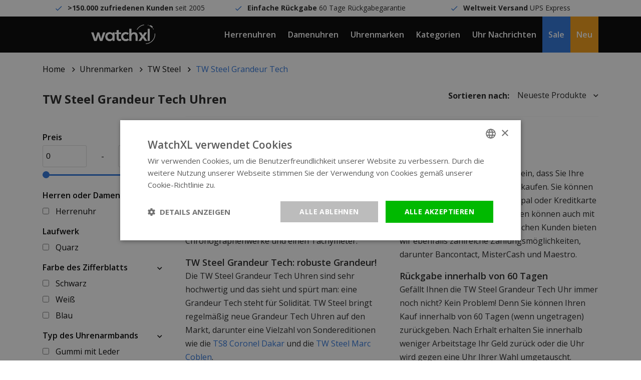

--- FILE ---
content_type: text/html;charset=utf-8
request_url: https://www.watchxl.com/de/uhrenmarken/tw-steel/tw-steel-grandeur-tech/
body_size: 10160
content:
<!DOCTYPE html>
<html lang="de">
<head>
         	<script>
    window.dataLayer = [{
        'pageType': 'collection',

                             'collectionTitle': 'TW Steel Grandeur Tech Uhren',
        'collectionId': '11983949',
        'email' : '',
        'ProductIDList': [ '131808161',  '131808027',  '130884455', ],
        'ecommerce': {
            'currencyCode': 'eur',
            'impressionsDisabled': [
                                {
                    'name': 'TW Steel TWGT15 Fast Lane Damon Hill Uhr',
                    'id': '261028504',
                    'price': '525.6198',
                    'brand': 'TW Steel',
                    'list': 'TW Steel Grandeur Tech Uhren',
                    'position': '1'
                },
                                {
                    'name': 'TW Steel TWGT14 Fast Lane Nigel Mansell Uhr',
                    'id': '261028133',
                    'price': '493.3884',
                    'brand': 'TW Steel',
                    'list': 'TW Steel Grandeur Tech Uhren',
                    'position': '2'
                },
                                {
                    'name': 'TW Steel TWGT13 Red Bull Ampol Racing Uhr',
                    'id': '259308448',
                    'price': '701.6529',
                    'brand': 'TW Steel',
                    'list': 'TW Steel Grandeur Tech Uhren',
                    'position': '3'
                },
                                {
                    'name': 'TW Steel TWGT11 Fast Lane WRC Limited Edition Uhr',
                    'id': '259308433',
                    'price': '642.1488',
                    'brand': 'TW Steel',
                    'list': 'TW Steel Grandeur Tech Uhren',
                    'position': '4'
                },
                                {
                    'name': 'TW Steel TS13 Simeon Panda Limited Edition Herrenuhr 48mm',
                    'id': '223318581',
                    'price': '288.4298',
                    'brand': 'TW Steel',
                    'list': 'TW Steel Grandeur Tech Uhren',
                    'position': '5'
                },
                                {
                    'name': 'TW Steel TS12 Simeon Panda Limited Edition Uhr',
                    'id': '223318578',
                    'price': '412.3967',
                    'brand': 'TW Steel',
                    'list': 'TW Steel Grandeur Tech Uhren',
                    'position': '6'
                },
                                {
                    'name': 'TW Steel TS11 Simeon Panda Limited Edition Herrenuhr 48mm',
                    'id': '223318574',
                    'price': '371.0744',
                    'brand': 'TW Steel',
                    'list': 'TW Steel Grandeur Tech Uhren',
                    'position': '7'
                },
                                {
                    'name': 'TW Steel TS10 Simeon Panda Limited Edition Herrenuhr 48mm',
                    'id': '223318573',
                    'price': '328.0992',
                    'brand': 'TW Steel',
                    'list': 'TW Steel Grandeur Tech Uhren',
                    'position': '8'
                },
                                {
                    'name': 'TW Steel TS9 Simeon Panda Limitierte Auflage',
                    'id': '223318568',
                    'price': '286.7769',
                    'brand': 'TW Steel',
                    'list': 'TW Steel Grandeur Tech Uhren',
                    'position': '9'
                },
                                {
                    'name': 'TW Steel TS6 Mick Doohan Sonderausgabe Grandeur Tech Uhr 48mm',
                    'id': '223315702',
                    'price': '495.0413',
                    'brand': 'TW Steel',
                    'list': 'TW Steel Grandeur Tech Uhren',
                    'position': '10'
                },
                            ]
        }
            }];
</script>      <script>
window.dataLayer = window.dataLayer || [];
window.dataLayer.push({ ecommerce: null });

</script>
      
    <meta charset="utf-8"/>
<!-- [START] 'blocks/head.rain' -->
<!--

  (c) 2008-2025 Lightspeed Netherlands B.V.
  http://www.lightspeedhq.com
  Generated: 01-12-2025 @ 21:03:05

-->
<link rel="canonical" href="https://www.watchxl.com/de/uhrenmarken/tw-steel/tw-steel-grandeur-tech/"/>
<link rel="alternate" href="https://www.watchxl.com/de/index.rss" type="application/rss+xml" title="Neue Produkte"/>
<meta name="robots" content="noodp,noydir"/>
<meta property="og:url" content="https://www.watchxl.com/de/uhrenmarken/tw-steel/tw-steel-grandeur-tech/?source=facebook"/>
<meta property="og:site_name" content="WatchXL Uhren"/>
<meta property="og:title" content="TW Steel Grandeur Tech Uhr | Nicht mehr lieferbar"/>
<meta property="og:description" content="TW Steel Grandeur Tech Uhren finden Sie bei WatchXL, dem offiziellen TW Steel Händler ✓2 Jahre Garantie auf Ihre Grandeur Tech ✓Kostenloser Versand. Sehen Sie sich unsere Produktpalette an."/>
<script>
(function(w,d,s,l,i){w[l]=w[l]||[];w[l].push({'gtm.start': new Date().getTime(),event:'gtm.js'});var f=d.getElementsByTagName(s)[0], j=d.createElement(s),dl=l!='dataLayer'?'&l='+l:'';j.async=true;j.src= 'https://www.googletagmanager.com/gtm.js?id='+i+dl;f.parentNode.insertBefore(j,f); })(window,document,'script','dataLayer','GTM-T8QBGDX');
</script>
<!--[if lt IE 9]>
<script src="https://cdn.webshopapp.com/assets/html5shiv.js?2025-02-20"></script>
<![endif]-->
<!-- [END] 'blocks/head.rain' -->

            <title>TW Steel Grandeur Tech Uhr | Nicht mehr lieferbar</title>
        <meta name="description" content="TW Steel Grandeur Tech Uhren finden Sie bei WatchXL, dem offiziellen TW Steel Händler ✓2 Jahre Garantie auf Ihre Grandeur Tech ✓Kostenloser Versand. Sehen Sie sich unsere Produktpalette an.">
        <meta name="keywords" content="TW, Steel, Grandeur, Tech, Uhren">
      
  	<script type="application/ld+json">
    {
      "@context": "https://schema.org",
      "@type": "WebSite",
      "url": "https://www.watchxl.com/de/",
      "potentialAction": {
        "@type": "SearchAction",
        "target": {
          "@type": "EntryPoint",
          "urlTemplate": "https://www.watchxl.com/de/search/{search_term_string}/"
        },
        "query-input": "required name=search_term_string"
      }
    }
    </script>

    <meta http-equiv="X-UA-Compatible" content="IE=edge">
    <meta name="viewport" content="width=device-width, initial-scale=1.0">
    <meta name="apple-mobile-web-app-capable" content="yes">
    <meta name="apple-mobile-web-app-status-bar-style" content="black">

    <link rel="preload" href="https://cdn.webshopapp.com/shops/302901/themes/173186/assets/main2.css?2025070414295020201120153033" as="style" />

    <link rel="stylesheet" href="https://cdn.webshopapp.com/assets/gui-2-0.css?2025-02-20">
    <link rel="stylesheet" href="https://cdn.webshopapp.com/assets/gui-responsive-2-0.css?2025-02-20">
    <link rel="shortcut icon" href="https://cdn.webshopapp.com/shops/302901/themes/173186/v/2600529/assets/favicon.png?20250414115517" type="image/x-icon">

            <link rel="stylesheet" href="https://cdn.webshopapp.com/shops/302901/themes/173186/assets/main2.css?2025070414295020201120153033" />
  			<link rel="stylesheet" href="https://cdn.webshopapp.com/shops/302901/themes/173186/assets/custom-css.css?2025070414295020201120153033" />
    
    </head>    


    <div class="local-settings js-local-settings">
    <div class="local-settings__close js-local-settings-trigger"></div>

    <div class="container h-100">
        <div class="row align-items-center justify-content-center h-100">
                                                                                
                <div class="col-auto">
                    <div class="heading mb-1">Wähle deine Sprache</div>

                    <div class="local-settings__select js-local-settings-select">
                        <div class="row no-gutters">
                            <span class="col-auto mr-2"><img src="https://cdn.webshopapp.com/shops/302901/themes/173186/assets/flag-de.png?2025070414295020201120153033" height="20" /></span>
                            <span class="col">Deutsch</span>
                            <i data-icon-after="&#xf2f9;" class="col-auto"></i>
                        </div>

                        <div class="local-settings__select-options">
                                                            <a href="https://www.watchxl.com/en/go/category/11983949" class="row no-gutters align-items-center">
                                    <span class="col-auto mr-2"><img src="https://cdn.webshopapp.com/shops/302901/themes/173186/assets/flag-en.png?2025070414295020201120153033" height="20" /></span>
                                    <span class="col">English</span>
                                </a>
                            
                                                            <a href="https://watchxl.nl/" class="row no-gutters align-items-center">
                                    <span class="col-auto mr-2"><img src="https://cdn.webshopapp.com/shops/302901/themes/173186/assets/flag-nl.png?2025070414295020201120153033" height="20" /></span>
                                    <span class="col">Nederlands</span>
                                </a>
                                                    </div>
                    </div>
                </div>
            
                            <div class="col-auto mb-3 mb-sm-0">
                    <div class="heading mb-1">Wähle deine Währung</div>

                    <div class="local-settings__select js-local-settings-select">
                        <div class="row">
                            <span class="col">€ &nbsp; - &nbsp; eur</span>
                            <i data-icon-after="&#xf2f9;" class="col-auto"></i>
                        </div>

                        <div class="local-settings__select-options">
                                                            <a href="https://www.watchxl.com/de/session/currency/usd/">$ &nbsp; - &nbsp; usd</a>
                                                            <a href="https://www.watchxl.com/de/session/currency/aud/">$ &nbsp; - &nbsp; aud</a>
                                                            <a href="https://www.watchxl.com/de/session/currency/chf/">CHF &nbsp; - &nbsp; chf</a>
                                                            <a href="https://www.watchxl.com/de/session/currency/hkd/">HK$ &nbsp; - &nbsp; hkd</a>
                                                            <a href="https://www.watchxl.com/de/session/currency/jpy/">¥ &nbsp; - &nbsp; jpy</a>
                                                            <a href="https://www.watchxl.com/de/session/currency/dkk/">kr &nbsp; - &nbsp; dkk</a>
                                                            <a href="https://www.watchxl.com/de/session/currency/nok/">kr &nbsp; - &nbsp; nok</a>
                                                            <a href="https://www.watchxl.com/de/session/currency/sek/">kr &nbsp; - &nbsp; sek</a>
                                                            <a href="https://www.watchxl.com/de/session/currency/aed/">د.إ &nbsp; - &nbsp; aed</a>
                                                    </div>
                    </div>
                </div>
                    </div>
    </div>
</div>
    <div class="header__topbar">
        <div class="container">
            <div class="row">
                <div class="col-12 col-lg text-center" data-icon-before="&#xf26b;"> <strong>&gt;150.000 zufriedenen Kunden</strong> seit 2005</div>
                <div class="col-12 col-lg text-center" data-icon-before="&#xf26b;"> <strong>Einfache Rückgabe</strong> 60 Tage Rückgabegarantie</div>
                <div class="col-12 col-lg text-center" data-icon-before="&#xf26b;"> <strong>Weltweit Versand</strong> UPS Express</div>
                <div class="col-12 col-lg text-center d-lg-none" data-icon-before=""> <strong>&gt;150.000 zufriedenen Kunden</strong> seit 2005</div>
            </div>
        </div>
    </div>

<header class="header  js-header">
    <div class="container header__center">
        <div class="row align-items-center h-100">
                            <div class="col-auto header__mobile d-xl-none">
                    <div class="header__item px-0">
                        <a href="#" class="px-0 header__mobilemenu js-mobilemenu-trigger" data-icon-before=""></a>
                    </div>
                </div>
                        <a href="https://www.watchxl.com/de/" class="header__logo mx-auto text-center pl-lg-3 pr-lg-3">
                <img src="https://cdn.webshopapp.com/shops/302901/themes/173186/assets/img-logo-white.png?2025070414295020201120153033" alt="WatchXL Uhren" class="d-block img-fluid">
            </a>
                            <div class="col-auto header__menu-left d-none d-xl-block">
                                            <div class="header__item js-top-navigation-item header__item--herrenuhren">
                            <a href="https://www.watchxl.com/de/herrenuhren/">Herrenuhren</a>
                                                                                                                                                                        </div>
                                            <div class="header__item js-top-navigation-item header__item--damenuhren">
                            <a href="https://www.watchxl.com/de/uhren-damen/">Damenuhren</a>
                                                                                                                                                                        </div>
                                            <div class="header__item js-top-navigation-item header__item--uhrenmarken">
                            <a href="https://www.watchxl.com/de/uhrenmarken/">Uhrenmarken</a>
                                                                                                                                                                                <div class="header__submenu">
                                    <div class="container-fluid">
                                        <div class="row mx-xl-5">
                                            <div class="col col-md-6 col-lg-7 col-xl-6 pl-0">
                                                <h5 class="heading medium mb-2">Uhrenmarken</h5>
                                                <div class="column-count-2">
                                                                                                                                                                        <a class="menu-subitem" href="https://www.watchxl.com/de/uhrenmarken/bulova/">Bulova</a>
                                                                                                                    <a class="menu-subitem" href="https://www.watchxl.com/de/uhrenmarken/citizen/">Citizen</a>
                                                                                                                    <a class="menu-subitem" href="https://www.watchxl.com/de/uhrenmarken/gc-guess-collection/">Gc Guess Collection</a>
                                                                                                                    <a class="menu-subitem" href="https://www.watchxl.com/de/uhrenmarken/luminox/">Luminox</a>
                                                                                                                    <a class="menu-subitem" href="https://www.watchxl.com/de/uhrenmarken/paul-rich/">Paul Rich</a>
                                                                                                                    <a class="menu-subitem" href="https://www.watchxl.com/de/uhrenmarken/philipp-plein/">Philipp Plein</a>
                                                                                                                    <a class="menu-subitem" href="https://www.watchxl.com/de/uhrenmarken/roamer/">Roamer</a>
                                                                                                                    <a class="menu-subitem" href="https://www.watchxl.com/de/uhrenmarken/swiss-alpine-military/">Swiss Alpine Military</a>
                                                                                                                    <a class="menu-subitem" href="https://www.watchxl.com/de/uhrenmarken/timex/">Timex</a>
                                                                                                                    <a class="menu-subitem" href="https://www.watchxl.com/de/uhrenmarken/tw-steel/">TW Steel</a>
                                                                                                                    <a class="menu-subitem" href="https://www.watchxl.com/de/uhrenmarken/urbn22/">URBN22</a>
                                                                                                                    <a class="menu-subitem" href="https://www.watchxl.com/de/uhrenmarken/versace/">Versace</a>
                                                                                                                    <a class="menu-subitem" href="https://www.watchxl.com/de/uhrenmarken/vndx-amsterdam/">VNDX Amsterdam</a>
                                                                                                                    <a class="menu-subitem" href="https://www.watchxl.com/de/uhrenmarken/bauhaus/">Bauhaus</a>
                                                                                                                    <a class="menu-subitem" href="https://www.watchxl.com/de/uhrenmarken/zeppelin/">Zeppelin</a>
                                                                                                                                                                <a class="menu-subitem font-weight-bold" href="https://www.watchxl.com/de/uhrenmarken/">Alle Uhrenmarken</a>
                                                </div>
                                            </div>

                                            <div class="col col-md-6 col-lg-5 col-xl-6">
                                                <div class="row">
                                                                                                                                                        </div>
                                            </div>
                                        </div>
                                    </div>
                                </div>
                                                    </div>
                                            <div class="header__item js-top-navigation-item header__item--kategorien">
                            <a href="https://www.watchxl.com/de/kategorien/">Kategorien</a>
                                                                                                                                                                                <div class="header__submenu">
                                    <div class="container-fluid">
                                        <div class="row mx-xl-5">
                                            <div class="col col-md-6 col-lg-7 col-xl-6 pl-0">
                                                <h5 class="heading medium mb-2">Kategorien</h5>
                                                <div class="column-count-2">
                                                                                                                                                                        <a class="menu-subitem" href="https://www.watchxl.com/de/kategorien/zubehoer/">Zubehör</a>
                                                                                                                    <a class="menu-subitem" href="https://www.watchxl.com/de/kategorien/automatik-uhren/">Automatik Uhren</a>
                                                                                                                    <a class="menu-subitem" href="https://www.watchxl.com/de/kategorien/atomzeitmessung/">Atomzeitmessung</a>
                                                                                                                    <a class="menu-subitem" href="https://www.watchxl.com/de/kategorien/grosse-uhren/">Große Uhren</a>
                                                                                                                    <a class="menu-subitem" href="https://www.watchxl.com/de/kategorien/uhren-aus-carbon-und-kunststoff/">Uhren aus Carbon und Kunststoff</a>
                                                                                                                    <a class="menu-subitem" href="https://www.watchxl.com/de/kategorien/chronograph-uhren/">Chronograph Uhren</a>
                                                                                                                    <a class="menu-subitem" href="https://www.watchxl.com/de/kategorien/klassische-uhren/">Klassische Uhren</a>
                                                                                                                    <a class="menu-subitem" href="https://www.watchxl.com/de/kategorien/taucheruhren/">Taucheruhren</a>
                                                                                                                    <a class="menu-subitem" href="https://www.watchxl.com/de/kategorien/exklusive-uhren/">Exklusive Uhren</a>
                                                                                                                    <a class="menu-subitem" href="https://www.watchxl.com/de/kategorien/gps-uhren/">GPS-Uhren</a>
                                                                                                                    <a class="menu-subitem" href="https://www.watchxl.com/de/kategorien/gmt-uhren/">GMT-Uhren</a>
                                                                                                                    <a class="menu-subitem" href="https://www.watchxl.com/de/kategorien/hochwertige-uhren/">Hochwertige Uhren</a>
                                                                                                                    <a class="menu-subitem" href="https://www.watchxl.com/de/kategorien/damenuhren-mit-steinen/">Damenuhren mit Steinen</a>
                                                                                                                    <a class="menu-subitem" href="https://www.watchxl.com/de/kategorien/uhren-mit-lederband/">Uhren mit Lederband</a>
                                                                                                                    <a class="menu-subitem" href="https://www.watchxl.com/de/kategorien/uhren-in-limitierter-auflage/">Uhren in limitierter Auflage</a>
                                                                                                                    <a class="menu-subitem" href="https://www.watchxl.com/de/kategorien/herrenuhren-mit-metallarmband/">Herrenuhren mit Metallarmband</a>
                                                                                                                    <a class="menu-subitem" href="https://www.watchxl.com/de/kategorien/militaerische-uhren/">Militärische Uhren</a>
                                                                                                                    <a class="menu-subitem" href="https://www.watchxl.com/de/kategorien/mondphasenuhren/">Mondphasenuhren</a>
                                                                                                                    <a class="menu-subitem" href="https://www.watchxl.com/de/kategorien/pilotenuhren/">Pilotenuhren</a>
                                                                                                                    <a class="menu-subitem" href="https://www.watchxl.com/de/kategorien/rechteckige-damenuhren-silberfarben/">Rechteckige Damenuhren silberfarben</a>
                                                                                                                    <a class="menu-subitem" href="https://www.watchxl.com/de/kategorien/showroom-uhren/">Showroom Uhren</a>
                                                                                                                    <a class="menu-subitem" href="https://www.watchxl.com/de/kategorien/skelettierte-uhren/">Skelettierte Uhren</a>
                                                                                                                    <a class="menu-subitem" href="https://www.watchxl.com/de/kategorien/kleine-damenuhren/">Kleine Damenuhren</a>
                                                                                                                    <a class="menu-subitem" href="https://www.watchxl.com/de/kategorien/kleine-und-elegante-uhren/">Kleine und elegante Uhren</a>
                                                                                                                    <a class="menu-subitem" href="https://www.watchxl.com/de/kategorien/solarbetriebene-uhren/">Solarbetriebene Uhren</a>
                                                                                                                    <a class="menu-subitem" href="https://www.watchxl.com/de/kategorien/quadratische-und-rechteckige-uhren/">Quadratische und rechteckige Uhren</a>
                                                                                                                    <a class="menu-subitem" href="https://www.watchxl.com/de/kategorien/robuste-herrenuhren/">Robuste Herrenuhren</a>
                                                                                                                    <a class="menu-subitem" href="https://www.watchxl.com/de/kategorien/schweizer-uhren/">Schweizer Uhren</a>
                                                                                                                    <a class="menu-subitem" href="https://www.watchxl.com/de/kategorien/titanium-uhren/">Titanium Uhren</a>
                                                                                                                    <a class="menu-subitem" href="https://www.watchxl.com/de/kategorien/schlanke-uhren/">Schlanke Uhren</a>
                                                                                                                    <a class="menu-subitem" href="https://www.watchxl.com/de/kategorien/trendige-uhren/">Trendige Uhren</a>
                                                                                                                    <a class="menu-subitem" href="https://www.watchxl.com/de/kategorien/unisex-uhren/">Unisex Uhren</a>
                                                                                                                    <a class="menu-subitem" href="https://www.watchxl.com/de/kategorien/versace-chain-reaction-uhr-verkauf/">Versace Chain Reaction Uhr Verkauf</a>
                                                                                                                    <a class="menu-subitem" href="https://www.watchxl.com/de/kategorien/vintage-uhren/">Vintage Uhren</a>
                                                                                                                    <a class="menu-subitem" href="https://www.watchxl.com/de/kategorien/uhren-mit-stahlband/">Uhren mit Stahlband</a>
                                                                                                                    <a class="menu-subitem" href="https://www.watchxl.com/de/kategorien/uhren-mit-ewigem-kalender/">Uhren mit ewigem Kalender</a>
                                                                                                                    <a class="menu-subitem" href="https://www.watchxl.com/de/kategorien/uhren-mit-arabischen-ziffern/">Uhren mit arabischen Ziffern</a>
                                                                                                                    <a class="menu-subitem" href="https://www.watchxl.com/de/kategorien/uhren-mit-alarm/">Uhren mit Alarm</a>
                                                                                                                    <a class="menu-subitem" href="https://www.watchxl.com/de/kategorien/uhren-mit-silikonarmband/">Uhren mit Silikonarmband</a>
                                                                                                                    <a class="menu-subitem" href="https://www.watchxl.com/de/kategorien/uhren-mit-tachymeter/">Uhren mit Tachymeter</a>
                                                                                                                    <a class="menu-subitem" href="https://www.watchxl.com/de/kategorien/farben-beobachten/">Farben beobachten</a>
                                                                                                                                                                <a class="menu-subitem font-weight-bold" href="https://www.watchxl.com/de/kategorien/">Alle Kategorien</a>
                                                </div>
                                            </div>

                                            <div class="col col-md-6 col-lg-5 col-xl-6">
                                                <div class="row">
                                                                                                                                                        </div>
                                            </div>
                                        </div>
                                    </div>
                                </div>
                                                    </div>
                                            <div class="header__item js-top-navigation-item header__item--uhrnachrichten">
                            <a href="https://www.watchxl.com/de/blogs/blog/">Uhr Nachrichten</a>
                                                                                                            </div>
                                            <div class="header__item js-top-navigation-item header__item--sale">
                            <a href="https://www.watchxl.com/de/collection/offers/?sort=popular">Sale</a>
                                                                                                            </div>
                                            <div class="header__item js-top-navigation-item header__item--neu">
                            <a href="https://www.watchxl.com/de/collection/">Neu</a>
                                                                                                            </div>
                                    </div>

                <div class="col-auto col-lg header__side text-right text-nowrap">
                    <div class="header__icon header__local-settings js-local-settings-trigger">
                        DE / €
                    </div>

                    <div class="header__icon header__language d-none">
                        <span class="collapsed" data-toggle="collapse" data-target=".header__languages">DE</span>

                                                                                                    
                        <div class="header__languages collapse">
                                                            <a href="https://www.watchxl.com/en/go/category/11983949">EN</a>
                            
                                                            <a href="https://watchxl.nl/">NL</a>
                                                    </div>
                    </div>

                    <div class="header__icon header__search d-inline-block d-lg-inline-block" title="Zoeken">
                        <i data-icon-after="" class="js-header-search-trigger"></i>
                        <form class="input js-header-search" method="GET" action="https://www.watchxl.com/de/search/">
                            <input type="search" name="q" class="input__field js-header-search-field">
                        </form>
                    </div>
                    <a href="https://www.watchxl.com/de/account/" class="header__icon account d-sm-inline-block" title="Mijn account" data-icon-after=""></a>
                    <a href="https://www.watchxl.com/de/cart/" title="Winkelwagen" data-icon-after="" class="header__cart header__icon"></a>
                </div>
                    </div>
    </div>

            <div class="header__mobile-menu search d-lg-none js-mobilesearch">
            <div class="container">
                <div class="row">
                    <div class="col">
                        <div class="p-3">
                            <form class="input" method="GET" action="https://www.watchxl.com/de/search/">
                                <input type="search" name="q" class="input__field dark" type="search" placeholder="Zoeken">
                            </form>
                        </div>
                    </div>
                </div>
            </div>
        </div>

        <div class="header__mobile-menu menu d-xl-none js-mobilemenu">
            <div class="container">
                <div class="row">
                    <div class="col">
                                                                                                                                            
                            <div class="header__mobile-item">
                                <a href="https://www.watchxl.com/de/herrenuhren/">Herrenuhren</a>

                                                                    <ul class="header__mobile-submenu">
                                                                              
                                          <li class="header__mobile-submenu-item">
                                              <a href="https://www.watchxl.com/de/herrenuhren/" class="row font-weight-bold">
                                                  <span class="col">Alle Herrenuhren</span>
                                              </a>
                                          </li>
                                    </ul>
                                                            </div>
                                                                                                                                            
                            <div class="header__mobile-item">
                                <a href="https://www.watchxl.com/de/uhren-damen/">Damenuhren</a>

                                                                    <ul class="header__mobile-submenu">
                                                                              
                                          <li class="header__mobile-submenu-item">
                                              <a href="https://www.watchxl.com/de/uhren-damen/" class="row font-weight-bold">
                                                  <span class="col">Alle Damenuhren</span>
                                              </a>
                                          </li>
                                    </ul>
                                                            </div>
                                                                                                                                            
                            <div class="header__mobile-item">
                                <a class="js-sub-item" data-icon-after="" href="https://www.watchxl.com/de/uhrenmarken/">Uhrenmarken</a>

                                                                    <ul class="header__mobile-submenu">
                                                                                                                                    <li class="header__mobile-submenu-item">
                                                    <a href="https://www.watchxl.com/de/uhrenmarken/bulova/" class="row">
                                                        <span class="col">Bulova</span>
                                                    </a>
                                                </li>
                                                                                            <li class="header__mobile-submenu-item">
                                                    <a href="https://www.watchxl.com/de/uhrenmarken/citizen/" class="row">
                                                        <span class="col">Citizen</span>
                                                    </a>
                                                </li>
                                                                                            <li class="header__mobile-submenu-item">
                                                    <a href="https://www.watchxl.com/de/uhrenmarken/gc-guess-collection/" class="row">
                                                        <span class="col">Gc Guess Collection</span>
                                                    </a>
                                                </li>
                                                                                            <li class="header__mobile-submenu-item">
                                                    <a href="https://www.watchxl.com/de/uhrenmarken/luminox/" class="row">
                                                        <span class="col">Luminox</span>
                                                    </a>
                                                </li>
                                                                                            <li class="header__mobile-submenu-item">
                                                    <a href="https://www.watchxl.com/de/uhrenmarken/paul-rich/" class="row">
                                                        <span class="col">Paul Rich</span>
                                                    </a>
                                                </li>
                                                                                            <li class="header__mobile-submenu-item">
                                                    <a href="https://www.watchxl.com/de/uhrenmarken/philipp-plein/" class="row">
                                                        <span class="col">Philipp Plein</span>
                                                    </a>
                                                </li>
                                                                                            <li class="header__mobile-submenu-item">
                                                    <a href="https://www.watchxl.com/de/uhrenmarken/roamer/" class="row">
                                                        <span class="col">Roamer</span>
                                                    </a>
                                                </li>
                                                                                            <li class="header__mobile-submenu-item">
                                                    <a href="https://www.watchxl.com/de/uhrenmarken/swiss-alpine-military/" class="row">
                                                        <span class="col">Swiss Alpine Military</span>
                                                    </a>
                                                </li>
                                                                                            <li class="header__mobile-submenu-item">
                                                    <a href="https://www.watchxl.com/de/uhrenmarken/timex/" class="row">
                                                        <span class="col">Timex</span>
                                                    </a>
                                                </li>
                                                                                            <li class="header__mobile-submenu-item">
                                                    <a href="https://www.watchxl.com/de/uhrenmarken/tw-steel/" class="row">
                                                        <span class="col">TW Steel</span>
                                                    </a>
                                                </li>
                                                                                            <li class="header__mobile-submenu-item">
                                                    <a href="https://www.watchxl.com/de/uhrenmarken/urbn22/" class="row">
                                                        <span class="col">URBN22</span>
                                                    </a>
                                                </li>
                                                                                            <li class="header__mobile-submenu-item">
                                                    <a href="https://www.watchxl.com/de/uhrenmarken/versace/" class="row">
                                                        <span class="col">Versace</span>
                                                    </a>
                                                </li>
                                                                                            <li class="header__mobile-submenu-item">
                                                    <a href="https://www.watchxl.com/de/uhrenmarken/vndx-amsterdam/" class="row">
                                                        <span class="col">VNDX Amsterdam</span>
                                                    </a>
                                                </li>
                                                                                            <li class="header__mobile-submenu-item">
                                                    <a href="https://www.watchxl.com/de/uhrenmarken/bauhaus/" class="row">
                                                        <span class="col">Bauhaus</span>
                                                    </a>
                                                </li>
                                                                                            <li class="header__mobile-submenu-item">
                                                    <a href="https://www.watchxl.com/de/uhrenmarken/zeppelin/" class="row">
                                                        <span class="col">Zeppelin</span>
                                                    </a>
                                                </li>
                                                                                                                          
                                          <li class="header__mobile-submenu-item">
                                              <a href="https://www.watchxl.com/de/uhrenmarken/" class="row font-weight-bold">
                                                  <span class="col">Alle Uhrenmarken</span>
                                              </a>
                                          </li>
                                    </ul>
                                                            </div>
                                                                                                                                            
                            <div class="header__mobile-item">
                                <a class="js-sub-item" data-icon-after="" href="https://www.watchxl.com/de/kategorien/">Kategorien</a>

                                                                    <ul class="header__mobile-submenu">
                                                                                                                                    <li class="header__mobile-submenu-item">
                                                    <a href="https://www.watchxl.com/de/kategorien/zubehoer/" class="row">
                                                        <span class="col">Zubehör</span>
                                                    </a>
                                                </li>
                                                                                            <li class="header__mobile-submenu-item">
                                                    <a href="https://www.watchxl.com/de/kategorien/automatik-uhren/" class="row">
                                                        <span class="col">Automatik Uhren</span>
                                                    </a>
                                                </li>
                                                                                            <li class="header__mobile-submenu-item">
                                                    <a href="https://www.watchxl.com/de/kategorien/atomzeitmessung/" class="row">
                                                        <span class="col">Atomzeitmessung</span>
                                                    </a>
                                                </li>
                                                                                            <li class="header__mobile-submenu-item">
                                                    <a href="https://www.watchxl.com/de/kategorien/grosse-uhren/" class="row">
                                                        <span class="col">Große Uhren</span>
                                                    </a>
                                                </li>
                                                                                            <li class="header__mobile-submenu-item">
                                                    <a href="https://www.watchxl.com/de/kategorien/uhren-aus-carbon-und-kunststoff/" class="row">
                                                        <span class="col">Uhren aus Carbon und Kunststoff</span>
                                                    </a>
                                                </li>
                                                                                            <li class="header__mobile-submenu-item">
                                                    <a href="https://www.watchxl.com/de/kategorien/chronograph-uhren/" class="row">
                                                        <span class="col">Chronograph Uhren</span>
                                                    </a>
                                                </li>
                                                                                            <li class="header__mobile-submenu-item">
                                                    <a href="https://www.watchxl.com/de/kategorien/klassische-uhren/" class="row">
                                                        <span class="col">Klassische Uhren</span>
                                                    </a>
                                                </li>
                                                                                            <li class="header__mobile-submenu-item">
                                                    <a href="https://www.watchxl.com/de/kategorien/taucheruhren/" class="row">
                                                        <span class="col">Taucheruhren</span>
                                                    </a>
                                                </li>
                                                                                            <li class="header__mobile-submenu-item">
                                                    <a href="https://www.watchxl.com/de/kategorien/exklusive-uhren/" class="row">
                                                        <span class="col">Exklusive Uhren</span>
                                                    </a>
                                                </li>
                                                                                            <li class="header__mobile-submenu-item">
                                                    <a href="https://www.watchxl.com/de/kategorien/gps-uhren/" class="row">
                                                        <span class="col">GPS-Uhren</span>
                                                    </a>
                                                </li>
                                                                                            <li class="header__mobile-submenu-item">
                                                    <a href="https://www.watchxl.com/de/kategorien/gmt-uhren/" class="row">
                                                        <span class="col">GMT-Uhren</span>
                                                    </a>
                                                </li>
                                                                                            <li class="header__mobile-submenu-item">
                                                    <a href="https://www.watchxl.com/de/kategorien/hochwertige-uhren/" class="row">
                                                        <span class="col">Hochwertige Uhren</span>
                                                    </a>
                                                </li>
                                                                                            <li class="header__mobile-submenu-item">
                                                    <a href="https://www.watchxl.com/de/kategorien/damenuhren-mit-steinen/" class="row">
                                                        <span class="col">Damenuhren mit Steinen</span>
                                                    </a>
                                                </li>
                                                                                            <li class="header__mobile-submenu-item">
                                                    <a href="https://www.watchxl.com/de/kategorien/uhren-mit-lederband/" class="row">
                                                        <span class="col">Uhren mit Lederband</span>
                                                    </a>
                                                </li>
                                                                                            <li class="header__mobile-submenu-item">
                                                    <a href="https://www.watchxl.com/de/kategorien/uhren-in-limitierter-auflage/" class="row">
                                                        <span class="col">Uhren in limitierter Auflage</span>
                                                    </a>
                                                </li>
                                                                                            <li class="header__mobile-submenu-item">
                                                    <a href="https://www.watchxl.com/de/kategorien/herrenuhren-mit-metallarmband/" class="row">
                                                        <span class="col">Herrenuhren mit Metallarmband</span>
                                                    </a>
                                                </li>
                                                                                            <li class="header__mobile-submenu-item">
                                                    <a href="https://www.watchxl.com/de/kategorien/militaerische-uhren/" class="row">
                                                        <span class="col">Militärische Uhren</span>
                                                    </a>
                                                </li>
                                                                                            <li class="header__mobile-submenu-item">
                                                    <a href="https://www.watchxl.com/de/kategorien/mondphasenuhren/" class="row">
                                                        <span class="col">Mondphasenuhren</span>
                                                    </a>
                                                </li>
                                                                                            <li class="header__mobile-submenu-item">
                                                    <a href="https://www.watchxl.com/de/kategorien/pilotenuhren/" class="row">
                                                        <span class="col">Pilotenuhren</span>
                                                    </a>
                                                </li>
                                                                                            <li class="header__mobile-submenu-item">
                                                    <a href="https://www.watchxl.com/de/kategorien/rechteckige-damenuhren-silberfarben/" class="row">
                                                        <span class="col">Rechteckige Damenuhren silberfarben</span>
                                                    </a>
                                                </li>
                                                                                            <li class="header__mobile-submenu-item">
                                                    <a href="https://www.watchxl.com/de/kategorien/showroom-uhren/" class="row">
                                                        <span class="col">Showroom Uhren</span>
                                                    </a>
                                                </li>
                                                                                            <li class="header__mobile-submenu-item">
                                                    <a href="https://www.watchxl.com/de/kategorien/skelettierte-uhren/" class="row">
                                                        <span class="col">Skelettierte Uhren</span>
                                                    </a>
                                                </li>
                                                                                            <li class="header__mobile-submenu-item">
                                                    <a href="https://www.watchxl.com/de/kategorien/kleine-damenuhren/" class="row">
                                                        <span class="col">Kleine Damenuhren</span>
                                                    </a>
                                                </li>
                                                                                            <li class="header__mobile-submenu-item">
                                                    <a href="https://www.watchxl.com/de/kategorien/kleine-und-elegante-uhren/" class="row">
                                                        <span class="col">Kleine und elegante Uhren</span>
                                                    </a>
                                                </li>
                                                                                            <li class="header__mobile-submenu-item">
                                                    <a href="https://www.watchxl.com/de/kategorien/solarbetriebene-uhren/" class="row">
                                                        <span class="col">Solarbetriebene Uhren</span>
                                                    </a>
                                                </li>
                                                                                            <li class="header__mobile-submenu-item">
                                                    <a href="https://www.watchxl.com/de/kategorien/quadratische-und-rechteckige-uhren/" class="row">
                                                        <span class="col">Quadratische und rechteckige Uhren</span>
                                                    </a>
                                                </li>
                                                                                            <li class="header__mobile-submenu-item">
                                                    <a href="https://www.watchxl.com/de/kategorien/robuste-herrenuhren/" class="row">
                                                        <span class="col">Robuste Herrenuhren</span>
                                                    </a>
                                                </li>
                                                                                            <li class="header__mobile-submenu-item">
                                                    <a href="https://www.watchxl.com/de/kategorien/schweizer-uhren/" class="row">
                                                        <span class="col">Schweizer Uhren</span>
                                                    </a>
                                                </li>
                                                                                            <li class="header__mobile-submenu-item">
                                                    <a href="https://www.watchxl.com/de/kategorien/titanium-uhren/" class="row">
                                                        <span class="col">Titanium Uhren</span>
                                                    </a>
                                                </li>
                                                                                            <li class="header__mobile-submenu-item">
                                                    <a href="https://www.watchxl.com/de/kategorien/schlanke-uhren/" class="row">
                                                        <span class="col">Schlanke Uhren</span>
                                                    </a>
                                                </li>
                                                                                            <li class="header__mobile-submenu-item">
                                                    <a href="https://www.watchxl.com/de/kategorien/trendige-uhren/" class="row">
                                                        <span class="col">Trendige Uhren</span>
                                                    </a>
                                                </li>
                                                                                            <li class="header__mobile-submenu-item">
                                                    <a href="https://www.watchxl.com/de/kategorien/unisex-uhren/" class="row">
                                                        <span class="col">Unisex Uhren</span>
                                                    </a>
                                                </li>
                                                                                            <li class="header__mobile-submenu-item">
                                                    <a href="https://www.watchxl.com/de/kategorien/versace-chain-reaction-uhr-verkauf/" class="row">
                                                        <span class="col">Versace Chain Reaction Uhr Verkauf</span>
                                                    </a>
                                                </li>
                                                                                            <li class="header__mobile-submenu-item">
                                                    <a href="https://www.watchxl.com/de/kategorien/vintage-uhren/" class="row">
                                                        <span class="col">Vintage Uhren</span>
                                                    </a>
                                                </li>
                                                                                            <li class="header__mobile-submenu-item">
                                                    <a href="https://www.watchxl.com/de/kategorien/uhren-mit-stahlband/" class="row">
                                                        <span class="col">Uhren mit Stahlband</span>
                                                    </a>
                                                </li>
                                                                                            <li class="header__mobile-submenu-item">
                                                    <a href="https://www.watchxl.com/de/kategorien/uhren-mit-ewigem-kalender/" class="row">
                                                        <span class="col">Uhren mit ewigem Kalender</span>
                                                    </a>
                                                </li>
                                                                                            <li class="header__mobile-submenu-item">
                                                    <a href="https://www.watchxl.com/de/kategorien/uhren-mit-arabischen-ziffern/" class="row">
                                                        <span class="col">Uhren mit arabischen Ziffern</span>
                                                    </a>
                                                </li>
                                                                                            <li class="header__mobile-submenu-item">
                                                    <a href="https://www.watchxl.com/de/kategorien/uhren-mit-alarm/" class="row">
                                                        <span class="col">Uhren mit Alarm</span>
                                                    </a>
                                                </li>
                                                                                            <li class="header__mobile-submenu-item">
                                                    <a href="https://www.watchxl.com/de/kategorien/uhren-mit-silikonarmband/" class="row">
                                                        <span class="col">Uhren mit Silikonarmband</span>
                                                    </a>
                                                </li>
                                                                                            <li class="header__mobile-submenu-item">
                                                    <a href="https://www.watchxl.com/de/kategorien/uhren-mit-tachymeter/" class="row">
                                                        <span class="col">Uhren mit Tachymeter</span>
                                                    </a>
                                                </li>
                                                                                            <li class="header__mobile-submenu-item">
                                                    <a href="https://www.watchxl.com/de/kategorien/farben-beobachten/" class="row">
                                                        <span class="col">Farben beobachten</span>
                                                    </a>
                                                </li>
                                                                                                                          
                                          <li class="header__mobile-submenu-item">
                                              <a href="https://www.watchxl.com/de/kategorien/" class="row font-weight-bold">
                                                  <span class="col">Alle Kategorien</span>
                                              </a>
                                          </li>
                                    </ul>
                                                            </div>
                                                                                
                            <div class="header__mobile-item">
                                <a href="https://www.watchxl.com/de/blogs/blog/">Uhr Nachrichten</a>

                                                            </div>
                                                                                
                            <div class="header__mobile-item">
                                <a href="https://www.watchxl.com/de/collection/offers/?sort=popular">Sale</a>

                                                            </div>
                                                                                
                            <div class="header__mobile-item">
                                <a href="https://www.watchxl.com/de/collection/">Neu</a>

                                                            </div>
                                            </div>
                </div>
            </div>
        </div>
    </header>


    <div class="overlay js-overlay"></div>
                    <input type="checkbox" class="microcart__trigger d-none" id="microcartTrigger">
<div class="microcart js-microcart" data-products-count="0">
    <label for="microcartTrigger" class="microcart__close float-right" data-icon-after=""></label>
    <h3 class="heading medium mb-3">Warenkorb</h3>

            <div class="microcart__empty">
            <p class="heading medium text-center py-5">Ihr Warenkorb ist leer.</p>
        </div>
    </div>

<label for="microcartTrigger" class="microcart__overlay"></label>    <div class="container">
    <div class="row breadcrumbs">
    <div class="col">
        <a href="/" class="link dark">Home</a>

      	      	
                                <a href="https://www.watchxl.com/de/uhrenmarken/" class="link dark" data-icon-before="">Uhrenmarken</a>
                                <a href="https://www.watchxl.com/de/uhrenmarken/tw-steel/" class="link dark" data-icon-before="">TW Steel</a>
                                <a href="https://www.watchxl.com/de/uhrenmarken/tw-steel/tw-steel-grandeur-tech/" class="link" data-icon-before="">TW Steel Grandeur Tech</a>
        
      	    </div>
</div></div>
                                                                                                                                                                                                                                                                                                                                                                                                                                                                                                                                                                                                                                                                                                                                                                                                                                                                                                                                                                                                                                                                
<form action="https://www.watchxl.com/de/uhrenmarken/tw-steel/tw-steel-grandeur-tech/" method="get">
    <div class="container">
      	<div class="row">
          	<div class="col">
		      			<h1 class="heading large strong mb-3">TW Steel Grandeur Tech Uhren</h1>
              
                               	</div>
          	<div class="col-auto sorting-wrapper">
                <div class="d-none d-lg-block">
                    <span class="sorting-wrapper__title d-inline-block pl-3 pl-md-0">Sortieren nach:</span>
                    <div class="sorting js-sorting">
                        <span class="sorting__label js-sorting-label">
                          Neueste Produkte <span data-icon-after=""></span>
                        </span>
                        <div class="sorting__options d-none d-md-block js-sorting-options">
                                                            <label class="sorting__option">
                                    <input type="radio" name="sort" value="default"  class="js-filter-option js-sorting-submit d-none" />
                                    Standard
                                </label>
                                                            <label class="sorting__option">
                                    <input type="radio" name="sort" value="popular"  class="js-filter-option js-sorting-submit d-none" />
                                    Am meisten angesehen
                                </label>
                                                            <label class="sorting__option">
                                    <input type="radio" name="sort" value="newest" checked class="js-filter-option js-sorting-submit d-none" />
                                    Neueste Produkte
                                </label>
                                                            <label class="sorting__option">
                                    <input type="radio" name="sort" value="lowest"  class="js-filter-option js-sorting-submit d-none" />
                                    Niedrigster Preis
                                </label>
                                                            <label class="sorting__option">
                                    <input type="radio" name="sort" value="highest"  class="js-filter-option js-sorting-submit d-none" />
                                    Höchster Preis
                                </label>
                                                            <label class="sorting__option">
                                    <input type="radio" name="sort" value="asc"  class="js-filter-option js-sorting-submit d-none" />
                                    Name aufsteigend
                                </label>
                                                            <label class="sorting__option">
                                    <input type="radio" name="sort" value="desc"  class="js-filter-option js-sorting-submit d-none" />
                                    Name absteigend
                                </label>
                                                    </div>
                    </div>
                </div>
            </div>
      	</div>
        <div class="row">
            <div class="sidebar  bg-active  col-12 col-lg-3 col-xxl-2 mb-lg-5">
                <div class="filters pl-3 pl-lg-0">
    
    <a class="filters__close d-lg-none js-toggle-filters" data-icon-after=""></a>

    <div class="filter sorting w-100 pr-3 py-0">
        <div class="d-none">
            <select id="collection-sort" class="js-filter-option js-filter-sort">
                                    <option value="default" >Standard</option>
                                    <option value="popular" >Am meisten angesehen</option>
                                    <option value="newest" selected>Neueste Produkte</option>
                                    <option value="lowest" >Niedrigster Preis</option>
                                    <option value="highest" >Höchster Preis</option>
                                    <option value="asc" >Name aufsteigend</option>
                                    <option value="desc" >Name absteigend</option>
                            </select>
        </div>

        
      	                                                                                                                                                                                                                                                                                                                                                                                                                                                                                                                                                                                                                                                                                                                                                                                                                                                                                                                                                                                                                                                                                                                                                                                                                                                                                                                                                                                                                                                                                                                                                                                                                                                                                                                                                                                                                                                                                                                                                                                                                                                                                                                                                                                                                                                                                                                                                                                                                                                                                                                                                                                                                                                                                                                                                                                                                                                                                                                                                                                                                                                                                                                                                                                                                                                                                                                                                                                                                                                                                                                                                                                                                                                                                                                                                                                                                                                                                                                                                                                                                                                                                                                                                                                                                                                                                                                                                                                                                                      	    </div>


    <div class="filter pr-3">
        <p class="filter__heading pb-2 js-filter-label">
            Preis
        </p>

        <div class="filter__price js-filter-price">
            <input type="number" name="min" min="0" max="849" value="0" class="js-price-range-low">
            <span>-</span>
            <input type="number" name="max" min="1" max="850" value="850" class="js-price-range-high">
        </div>

        <div class="rangeslider js-price-range">
            <input type="range" min="0" max="850" value="0">
            <input type="range" min="0" max="850" value="850">
        </div>
    </div>
                                                    <div class="filter pr-3 open">
            <div class="filter__heading pb-2">
                Herren oder Damen
              	                              	<span data-icon-after="" class="float-right js-filter-label"></span>
            </div>
            <div class="filter__options">
                                    <div class="filter__option">
                        <label class="link dark">
                            <input type="checkbox" name="filter[]" value="872294"  class="js-filter-option">Herrenuhr
                        </label>
                    </div>
                                            </div>
        </div>
                                                <div class="filter pr-3 open">
            <div class="filter__heading pb-2">
                Laufwerk
              	                              	<span data-icon-after="" class="float-right js-filter-label"></span>
            </div>
            <div class="filter__options">
                                    <div class="filter__option">
                        <label class="link dark">
                            <input type="checkbox" name="filter[]" value="872681"  class="js-filter-option">Quarz
                        </label>
                    </div>
                                            </div>
        </div>
                                                                                        <div class="filter pr-3">
            <div class="filter__heading pb-2">
                Farbe des Zifferblatts
              	                              	<span data-icon-after="" class="float-right js-filter-label"></span>
            </div>
            <div class="filter__options">
                                    <div class="filter__option">
                        <label class="link dark">
                            <input type="checkbox" name="filter[]" value="872684"  class="js-filter-option">Schwarz
                        </label>
                    </div>
                                    <div class="filter__option">
                        <label class="link dark">
                            <input type="checkbox" name="filter[]" value="872685"  class="js-filter-option">Weiß
                        </label>
                    </div>
                                    <div class="filter__option">
                        <label class="link dark">
                            <input type="checkbox" name="filter[]" value="872686"  class="js-filter-option">Blau
                        </label>
                    </div>
                                            </div>
        </div>
                                                                    <div class="filter pr-3">
            <div class="filter__heading pb-2">
                Typ des Uhrenarmbands
              	                              	<span data-icon-after="" class="float-right js-filter-label"></span>
            </div>
            <div class="filter__options">
                                    <div class="filter__option">
                        <label class="link dark">
                            <input type="checkbox" name="filter[]" value="872708"  class="js-filter-option">Gummi mit Leder
                        </label>
                    </div>
                                    <div class="filter__option">
                        <label class="link dark">
                            <input type="checkbox" name="filter[]" value="872709"  class="js-filter-option">Silikon
                        </label>
                    </div>
                                            </div>
        </div>
                                                <div class="filter pr-3">
            <div class="filter__heading pb-2">
                Glas
              	                              	<span data-icon-after="" class="float-right js-filter-label"></span>
            </div>
            <div class="filter__options">
                                    <div class="filter__option">
                        <label class="link dark">
                            <input type="checkbox" name="filter[]" value="872718"  class="js-filter-option">Saphirglas
                        </label>
                    </div>
                                            </div>
        </div>
                                                                                        <div class="filter pr-3">
            <div class="filter__heading pb-2">
                Extra&#039;s
              	                              	<span data-icon-after="" class="float-right js-filter-label"></span>
            </div>
            <div class="filter__options">
                                    <div class="filter__option">
                        <label class="link dark">
                            <input type="checkbox" name="filter[]" value="886682"  class="js-filter-option">Chronograph / Stoppuhr
                        </label>
                    </div>
                                    <div class="filter__option">
                        <label class="link dark">
                            <input type="checkbox" name="filter[]" value="886683"  class="js-filter-option">Tachymeter
                        </label>
                    </div>
                                    <div class="filter__option">
                        <label class="link dark">
                            <input type="checkbox" name="filter[]" value="886691"  class="js-filter-option">Datum
                        </label>
                    </div>
                                            </div>
        </div>
        <div class="mb-5"></div>
    <div class="filters__footer d-lg-none">
        <button type="submit" class="button js-mobile-filters-button">Anwenden</button>
    </div>
</div>
                            </div>

            <div class="col-12 col-lg-9 col-xxl-10">
                <div class="row">
                    <div class="col-6 d-lg-none">
                        <p class="filter-button mb-3 js-toggle-filters" data-icon-before="">Filter</p>
                    </div>
                    <div class="col-6 d-lg-none select filter-select">
                        <select class="js-sorting-mobile">
                                                                                                <option value="default">Standard</option>
                                                                                                                                <option value="popular">Am meisten angesehen</option>
                                                                                                                                                                            <option value="newest" selected>Neueste Produkte</option>
                                                                                                                                                                    <option value="lowest">Niedrigster Preis</option>
                                                                                                                                <option value="highest">Höchster Preis</option>
                                                                                                                                <option value="asc">Name aufsteigend</option>
                                                                                                                                <option value="desc">Name absteigend</option>
                                                                                    </select>
                    </div>
                </div>

                    <div class="row no-gutters product-border mb-5">
            </div>

                
                <div class="collection__pagingation mb-5">
                    
                    
                                    
                </div>

                                    <div class="content pb-5">
												<h2 class="heading medoum mb-3">TW Steel Grandeur Tech Uhren</h2>
                        <div class="catalogtext">
                            <p>Die TW Steel Grandeur Tech Kollektion besteht aus markanten Herrenuhren mit einem sehr robusten Look. Die Grandeur-Uhren von TW Steel sind ziemlich groß und verfügen über markante Merkmale wie Schrauben auf den Lünetten, feine Chronographenwerke und einen Tachymeter. </p>
<h4>TW Steel Grandeur Tech: robuste Grandeur!</h4>
<p>Die TW Steel Grandeur Tech Uhren sind sehr hochwertig und das sieht und spürt man: eine Grandeur Tech steht für Solidität. TW Steel bringt regelmäßig neue Grandeur Tech Uhren auf den Markt, darunter eine Vielzahl von Sondereditionen wie die <a title="TW Steel TS8 Coronel Dakar" href="https://watchxl.webshopapp.com/uhrenmarken/tw-steel/tw-steel-dakar/" target="_blank" rel="noopener">TS8 Coronel Dakar</a> und die <a href="https://watchxl.webshopapp.com/uhrenmarken/tw-steel/tw-steel-marc-coblen/">TW Steel Marc Coblen</a>.</p>
<h4>Uhren mit sportlichem Look</h4>
<p>Mit einer TW Steel Grandeur Tech Uhr tragen Sie ein besonders schönes und robustes Quarzwerk. Eine Uhr, die zu harten Männern passt, aber auch zu jemandem, der stilvolle sportliche Uhren liebt.</p>
<h4>Bestellen Sie Ihre TW Steel Grandeur Tech sicher</h4>
<p>Bei WatchXL können Sie sicher sein, dass Sie Ihre TW Steel Uhr schnell und sicher kaufen. Sie können einfach und sicher mit iDeal, Paypal oder Kreditkarte bezahlen. Niederländische Kunden können auch mit Klarna bezahlen. Unseren belgischen Kunden bieten wir ebenfalls zahlreiche Zahlungsmöglichkeiten, darunter Bancontact, MisterCash und Maestro.</p>
<h4>Rückgabe innerhalb von 60 Tagen</h4>
<p>Gefällt Ihnen die TW Steel Grandeur Tech Uhr immer noch nicht? Kein Problem! Denn Sie können Ihren Kauf innerhalb von 60 Tagen (wenn ungetragen) zurückgeben. Nach Erhalt erhalten Sie innerhalb weniger Arbeitstage Ihr Geld zurück oder die Uhr wird gegen eine Uhr Ihrer Wahl umgetauscht.</p>
<h4>Kontakt mit WatchXL</h4>
<p>Haben Sie Fragen zu TW Steel Grandeur Tech Uhren oder haben Sie eine andere Frage? Sie erreichen uns unter Tel. 0592-707213 oder per E-Mail: <a href="/cdn-cgi/l/email-protection" class="__cf_email__" data-cfemail="9af3f4fcf5daedfbeef9f2e2f6b4f4f6">[email&#160;protected]</a>.</p>
                        </div>
                    </div>
                            </div>
        </div>
    </div>
</form>    
    
<footer class="footer">
    <div class="footer__newsletterbar">
        <div class="container">
            <div class="row justify-content-center">
              	<div class="col-md-4 col-xl-3 col-xxl-3 d-none d-md-block">
                  	&nbsp;
              			<img src="https://cdn.webshopapp.com/shops/302901/themes/173186/v/2615156/assets/img-employee.png?20250422121502">
              	</div>
                <div class="col-12 col-md-8 col-xl-6 col-xxl-5 py-5">
                    <h3 class="heading footer__newsletterbar__text inverted mb-3">Melden Sie sich für unseren Newsletter an</h3>

                  	<form action="https://www.watchxl.com/de/account/newsletter/" method="post" class="newsletter__form d-flex flex-column flex-sm-row">
                        <input type="hidden" name="key" value="7d5503394551547710266cc2d3317e93">
                        <input type="email" name="email" required placeholder="Bitte geben Sie Ihre E-Mail-Adresse ein" class="input__field mb-3 mb-sm-0">
                        <button type="submit" class="button button__black ml-sm-3" data-icon-after="">Senden</button>
                    </form>
                </div>
            </div>
        </div>
    </div>
    <div class="footer__footer py-5">
        <div class="container">
            <div class="row">
                <div class="col-12 col-sm-6 col-md-6 col-lg-3 ml-lg-auto footer__menu footer__menu--open js-mobile-footer-menu">
                    <h3 class="heading medium mb-4">Kunden Service</h3>
                    <div class="footer__menu-list js-footer-menu-list">
                                                    <a href="https://www.watchxl.com/de/service/" class="footer__item" >Häufig gestellte Fragen</a>
                                                    <a href="https://www.watchxl.com/de/service/warranty-and-complaints" class="footer__item" >Gewährleistung und Reklamationen</a>
                                                    <a href="https://www.watchxl.com/de/service/payment-methods/" class="footer__item" >Zahlungsmoglichkeiten</a>
                                                    <a href="https://www.watchxl.com/de/service/klarna/" class="footer__item" >Klarna </a>
                                                    <a href="https://www.watchxl.com/de/service/shipping-returns/" class="footer__item" >Versandinformation</a>
                                                    <a href="https://www.watchxl.com/de/service/return-policy/" class="footer__item" >Rückgaberecht</a>
                                                    <a href="https://www.watchxl.com/de/account/login/" class="footer__item" >Login</a>
                                                    <a href="https://www.watchxl.com/de/service/contact/" class="footer__item" >Kontakt</a>
                                            </div>
                </div>

                <div class="col-12 col-sm-6 col-md-6 col-lg-3 footer__menu js-mobile-footer-menu">
                    <h3 class="heading medium mb-4">Wir sind WatchXL</h3>
                    <div class="footer__menu-list js-footer-menu-list">
                                                    <a href="https://www.watchxl.com/de/service/about/" class="footer__item" >Über WatchXL</a>
                                                    <a href="https://www.watchxl.com/de/service/return-policy/" class="footer__item" >Rückgaberecht</a>
                                                    <a href="https://www.watchxl.com/de/service/contact/" class="footer__item" >Impressum</a>
                                            </div>
                </div>

                <div class="col-12 col-sm-6 col-md-6 col-lg-3 mb-5">
                    <h3 class="heading medium mb-4">Warum?</h3>
                    <ul class="mb-4">
                        <li><span data-icon-before="&#xf26b;">Geld zurück Garantie</span></li>
                        <li><span data-icon-before="&#xf26b;">Exzellenter Kundenservice</span></li>
                        <li><span data-icon-before="&#xf26b;">60 Tage Rückgaberecht</span></li>
                        <li><span data-icon-before="&#xf26b;">&gt;150.000 zufriedenen Kunden</span></li>
                        <li><span data-icon-before="&#xf26b;">Weltweiter Versand</span></li>
                    </ul>
                    <h3 class="heading medium mb-3">Social</h3>
                    <a href="https://nl-nl.facebook.com/watchxl" class="footer__follow" target="_blank" data-icon-after=""></a>                    <a href="https://twitter.com/watchxl" class="footer__follow" target="_blank" data-icon-after=""></a>                    <a href="https://nl.pinterest.com/watchxl/" class="footer__follow" target="_blank" data-icon-after=""></a>                    <a href="https://nl.pinterest.com/watchxl" class="footer__follow" target="_blank" data-icon-after=""></a>                    <a href="https://youtube.com/channel/UCKEO2A_2lKleRRj_4BXT5cQ" class="footer__follow" target="_blank" data-icon-after=""></a>                                                                                                </div>

                <div class="col-12 col-sm-6 col-lg-3 mr-lg-auto mt-md-5 mt-lg-0 mb-5 mb-md-0">
                    <a href="/">
                        <img src="https://cdn.webshopapp.com/shops/302901/themes/173186/v/1831789/assets/img-logo.png?20231031144148" alt="WatchXL Uhren" class="header__logo img-fluid">
                    </a>
                    <ul class="my-3">
                        <li><a data-icon-before="" class="footer__item" href="/cdn-cgi/l/email-protection#2940474f46695e485d4a415145074a4644"><span class="__cf_email__" data-cfemail="274e49414867504653444f5f4b0944484a">[email&#160;protected]</span></a></li>
                        <li><a data-icon-before="" class="footer__item" href="tel:+31-592-707213">+31-592-707213</a></li>
                    </ul>
                </div>
            </div>
        </div>
    </div>
</footer>
<div class="copyrightbar py-3">
    <div class="container">
        <div class="row">
            <div class="col-12 col-md-6 col-lg-7 col-xl-8">
                Copyright © 2005-2025 - WatchXL Uhren 
                                    <a href="https://www.watchxl.com/de/service/general-terms-conditions/" class="copyrightbar__link text-nowrap">AGB</a>
                                    <a href="https://www.watchxl.com/de/service/privacy-policy/" class="copyrightbar__link text-nowrap">Datenschutz</a>
                            </div>
            <div class="col-12 col-md-6 col-lg-5 col-xl-4 text-md-right pt-3 pt-md-0">
                            </div>
        </div>
    </div>
</div>
<script data-cfasync="false" src="/cdn-cgi/scripts/5c5dd728/cloudflare-static/email-decode.min.js"></script><script type="application/ld+json">
    {
        "@context": "https://schema.org/",
        "@type": "Product",
        "name": "WatchXL",
        "aggregateRating": {
            "@type": "AggregateRating",
            "ratingValue": 9.5,
            "bestRating": 10,
            "worstRating": 1,
            "ratingCount": 3258
        }
    }
</script>


    <script src="https://cdn.webshopapp.com/shops/302901/themes/173186/assets/dependencies.js?2025070414295020201120153033"></script>
    <script src="https://cdn.webshopapp.com/shops/302901/themes/173186/assets/main.js?2025070414295020201120153033"></script>

<script type="text/javascript" src="https://cdn.webshopapp.com/assets/gui.js?2025-02-20"></script>
<script type="text/javascript" src="https://cdn.webshopapp.com/assets/gui-responsive-2-0.js?2025-02-20"></script>
<script type="text/javascript" src="https://cdn.webshopapp.com/shops/302901/themes/173186/assets/share42.js?2025070414295020201120153033"></script>

<!-- [START] 'blocks/body.rain' -->
<script>
(function () {
  var s = document.createElement('script');
  s.type = 'text/javascript';
  s.async = true;
  s.src = 'https://www.watchxl.com/de/services/stats/pageview.js';
  ( document.getElementsByTagName('head')[0] || document.getElementsByTagName('body')[0] ).appendChild(s);
})();
</script>
  <!-- Google Tag Manager (noscript) -->
<noscript><iframe src="https://www.googletagmanager.com/ns.html?id=GTM-T8QBGDX"
height="0" width="0" style="display:none;visibility:hidden"></iframe></noscript>
<!-- End Google Tag Manager (noscript) -->

<script async src="https://static.wdgtsrc.com/assets/loader.js" data-chats-widget-id="42a20720-3424-4726-be7b-ef73b294ca8f"></script>
<script>
(function () {
  var s = document.createElement('script');
  s.type = 'text/javascript';
  s.async = true;
  s.src = 'https://lightspeed.multisafepay.com/multisafepaycheckout.js';
  ( document.getElementsByTagName('head')[0] || document.getElementsByTagName('body')[0] ).appendChild(s);
})();
</script>
<script>
(function () {
  var s = document.createElement('script');
  s.type = 'text/javascript';
  s.async = true;
  s.src = 'https://os.logxstar.com/bundles/npdseoshopapp/lightspeed/install_v1_1/loader.js?version=v103';
  ( document.getElementsByTagName('head')[0] || document.getElementsByTagName('body')[0] ).appendChild(s);
})();
</script>
<!-- [END] 'blocks/body.rain' -->


--- FILE ---
content_type: text/javascript;charset=utf-8
request_url: https://www.watchxl.com/de/services/stats/pageview.js
body_size: -413
content:
// SEOshop 01-12-2025 21:03:07